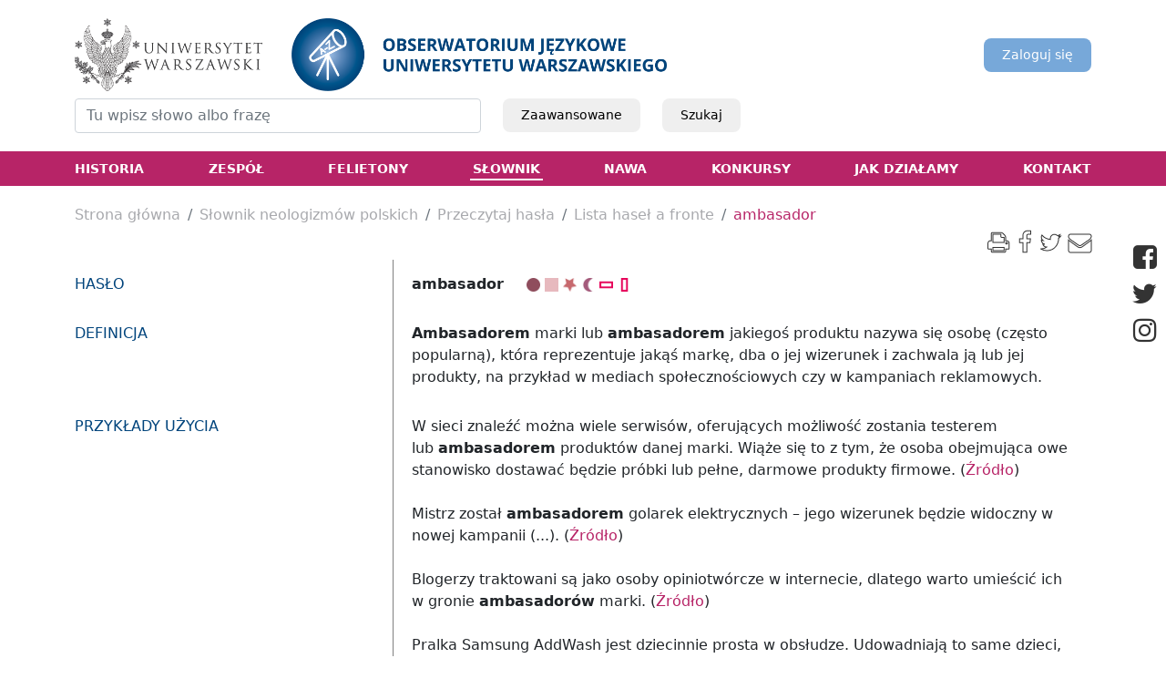

--- FILE ---
content_type: text/html; charset=UTF-8
request_url: https://obserwatoriumjezykowe.uw.edu.pl/hasla/ambasador/
body_size: 9736
content:
<!DOCTYPE html>
<html class="no-js" lang="pl-PL">
<head>
    <!-- Meta tags -->
    <meta charset="UTF-8">
    <meta name="viewport" content="width=device-width, initial-scale=1">

    <!-- Theme,icon,favicon -->
    <meta name="theme-color" content="#ffffff">
    <link rel="apple-touch-icon" href="/static/img/favicon.png">
    <link rel="shortcut icon" type="image/png" href="https://obserwatoriumjezykowe.uw.edu.pl/wp-content/themes/obserwatorium_jez/static/img/favicon.png"/>
    <link rel="manifest" href="https://obserwatoriumjezykowe.uw.edu.pl/wp-content/themes/obserwatorium_jez/manifest.json">

    <!-- WP head !-->
    <meta name='robots' content='max-image-preview:large' />
	<style>img:is([sizes="auto" i], [sizes^="auto," i]) { contain-intrinsic-size: 3000px 1500px }</style>
	<script type="text/javascript">
/* <![CDATA[ */
window._wpemojiSettings = {"baseUrl":"https:\/\/s.w.org\/images\/core\/emoji\/16.0.1\/72x72\/","ext":".png","svgUrl":"https:\/\/s.w.org\/images\/core\/emoji\/16.0.1\/svg\/","svgExt":".svg","source":{"concatemoji":"https:\/\/obserwatoriumjezykowe.uw.edu.pl\/wp-includes\/js\/wp-emoji-release.min.js?ver=6.8.3"}};
/*! This file is auto-generated */
!function(s,n){var o,i,e;function c(e){try{var t={supportTests:e,timestamp:(new Date).valueOf()};sessionStorage.setItem(o,JSON.stringify(t))}catch(e){}}function p(e,t,n){e.clearRect(0,0,e.canvas.width,e.canvas.height),e.fillText(t,0,0);var t=new Uint32Array(e.getImageData(0,0,e.canvas.width,e.canvas.height).data),a=(e.clearRect(0,0,e.canvas.width,e.canvas.height),e.fillText(n,0,0),new Uint32Array(e.getImageData(0,0,e.canvas.width,e.canvas.height).data));return t.every(function(e,t){return e===a[t]})}function u(e,t){e.clearRect(0,0,e.canvas.width,e.canvas.height),e.fillText(t,0,0);for(var n=e.getImageData(16,16,1,1),a=0;a<n.data.length;a++)if(0!==n.data[a])return!1;return!0}function f(e,t,n,a){switch(t){case"flag":return n(e,"\ud83c\udff3\ufe0f\u200d\u26a7\ufe0f","\ud83c\udff3\ufe0f\u200b\u26a7\ufe0f")?!1:!n(e,"\ud83c\udde8\ud83c\uddf6","\ud83c\udde8\u200b\ud83c\uddf6")&&!n(e,"\ud83c\udff4\udb40\udc67\udb40\udc62\udb40\udc65\udb40\udc6e\udb40\udc67\udb40\udc7f","\ud83c\udff4\u200b\udb40\udc67\u200b\udb40\udc62\u200b\udb40\udc65\u200b\udb40\udc6e\u200b\udb40\udc67\u200b\udb40\udc7f");case"emoji":return!a(e,"\ud83e\udedf")}return!1}function g(e,t,n,a){var r="undefined"!=typeof WorkerGlobalScope&&self instanceof WorkerGlobalScope?new OffscreenCanvas(300,150):s.createElement("canvas"),o=r.getContext("2d",{willReadFrequently:!0}),i=(o.textBaseline="top",o.font="600 32px Arial",{});return e.forEach(function(e){i[e]=t(o,e,n,a)}),i}function t(e){var t=s.createElement("script");t.src=e,t.defer=!0,s.head.appendChild(t)}"undefined"!=typeof Promise&&(o="wpEmojiSettingsSupports",i=["flag","emoji"],n.supports={everything:!0,everythingExceptFlag:!0},e=new Promise(function(e){s.addEventListener("DOMContentLoaded",e,{once:!0})}),new Promise(function(t){var n=function(){try{var e=JSON.parse(sessionStorage.getItem(o));if("object"==typeof e&&"number"==typeof e.timestamp&&(new Date).valueOf()<e.timestamp+604800&&"object"==typeof e.supportTests)return e.supportTests}catch(e){}return null}();if(!n){if("undefined"!=typeof Worker&&"undefined"!=typeof OffscreenCanvas&&"undefined"!=typeof URL&&URL.createObjectURL&&"undefined"!=typeof Blob)try{var e="postMessage("+g.toString()+"("+[JSON.stringify(i),f.toString(),p.toString(),u.toString()].join(",")+"));",a=new Blob([e],{type:"text/javascript"}),r=new Worker(URL.createObjectURL(a),{name:"wpTestEmojiSupports"});return void(r.onmessage=function(e){c(n=e.data),r.terminate(),t(n)})}catch(e){}c(n=g(i,f,p,u))}t(n)}).then(function(e){for(var t in e)n.supports[t]=e[t],n.supports.everything=n.supports.everything&&n.supports[t],"flag"!==t&&(n.supports.everythingExceptFlag=n.supports.everythingExceptFlag&&n.supports[t]);n.supports.everythingExceptFlag=n.supports.everythingExceptFlag&&!n.supports.flag,n.DOMReady=!1,n.readyCallback=function(){n.DOMReady=!0}}).then(function(){return e}).then(function(){var e;n.supports.everything||(n.readyCallback(),(e=n.source||{}).concatemoji?t(e.concatemoji):e.wpemoji&&e.twemoji&&(t(e.twemoji),t(e.wpemoji)))}))}((window,document),window._wpemojiSettings);
/* ]]> */
</script>
<style id='wp-emoji-styles-inline-css' type='text/css'>

	img.wp-smiley, img.emoji {
		display: inline !important;
		border: none !important;
		box-shadow: none !important;
		height: 1em !important;
		width: 1em !important;
		margin: 0 0.07em !important;
		vertical-align: -0.1em !important;
		background: none !important;
		padding: 0 !important;
	}
</style>
<link rel='stylesheet' id='wp-block-library-css' href='https://obserwatoriumjezykowe.uw.edu.pl/wp-includes/css/dist/block-library/style.min.css?ver=6.8.3' type='text/css' media='all' />
<style id='classic-theme-styles-inline-css' type='text/css'>
/*! This file is auto-generated */
.wp-block-button__link{color:#fff;background-color:#32373c;border-radius:9999px;box-shadow:none;text-decoration:none;padding:calc(.667em + 2px) calc(1.333em + 2px);font-size:1.125em}.wp-block-file__button{background:#32373c;color:#fff;text-decoration:none}
</style>
<style id='global-styles-inline-css' type='text/css'>
:root{--wp--preset--aspect-ratio--square: 1;--wp--preset--aspect-ratio--4-3: 4/3;--wp--preset--aspect-ratio--3-4: 3/4;--wp--preset--aspect-ratio--3-2: 3/2;--wp--preset--aspect-ratio--2-3: 2/3;--wp--preset--aspect-ratio--16-9: 16/9;--wp--preset--aspect-ratio--9-16: 9/16;--wp--preset--color--black: #000000;--wp--preset--color--cyan-bluish-gray: #abb8c3;--wp--preset--color--white: #ffffff;--wp--preset--color--pale-pink: #f78da7;--wp--preset--color--vivid-red: #cf2e2e;--wp--preset--color--luminous-vivid-orange: #ff6900;--wp--preset--color--luminous-vivid-amber: #fcb900;--wp--preset--color--light-green-cyan: #7bdcb5;--wp--preset--color--vivid-green-cyan: #00d084;--wp--preset--color--pale-cyan-blue: #8ed1fc;--wp--preset--color--vivid-cyan-blue: #0693e3;--wp--preset--color--vivid-purple: #9b51e0;--wp--preset--gradient--vivid-cyan-blue-to-vivid-purple: linear-gradient(135deg,rgba(6,147,227,1) 0%,rgb(155,81,224) 100%);--wp--preset--gradient--light-green-cyan-to-vivid-green-cyan: linear-gradient(135deg,rgb(122,220,180) 0%,rgb(0,208,130) 100%);--wp--preset--gradient--luminous-vivid-amber-to-luminous-vivid-orange: linear-gradient(135deg,rgba(252,185,0,1) 0%,rgba(255,105,0,1) 100%);--wp--preset--gradient--luminous-vivid-orange-to-vivid-red: linear-gradient(135deg,rgba(255,105,0,1) 0%,rgb(207,46,46) 100%);--wp--preset--gradient--very-light-gray-to-cyan-bluish-gray: linear-gradient(135deg,rgb(238,238,238) 0%,rgb(169,184,195) 100%);--wp--preset--gradient--cool-to-warm-spectrum: linear-gradient(135deg,rgb(74,234,220) 0%,rgb(151,120,209) 20%,rgb(207,42,186) 40%,rgb(238,44,130) 60%,rgb(251,105,98) 80%,rgb(254,248,76) 100%);--wp--preset--gradient--blush-light-purple: linear-gradient(135deg,rgb(255,206,236) 0%,rgb(152,150,240) 100%);--wp--preset--gradient--blush-bordeaux: linear-gradient(135deg,rgb(254,205,165) 0%,rgb(254,45,45) 50%,rgb(107,0,62) 100%);--wp--preset--gradient--luminous-dusk: linear-gradient(135deg,rgb(255,203,112) 0%,rgb(199,81,192) 50%,rgb(65,88,208) 100%);--wp--preset--gradient--pale-ocean: linear-gradient(135deg,rgb(255,245,203) 0%,rgb(182,227,212) 50%,rgb(51,167,181) 100%);--wp--preset--gradient--electric-grass: linear-gradient(135deg,rgb(202,248,128) 0%,rgb(113,206,126) 100%);--wp--preset--gradient--midnight: linear-gradient(135deg,rgb(2,3,129) 0%,rgb(40,116,252) 100%);--wp--preset--font-size--small: 13px;--wp--preset--font-size--medium: 20px;--wp--preset--font-size--large: 36px;--wp--preset--font-size--x-large: 42px;--wp--preset--spacing--20: 0.44rem;--wp--preset--spacing--30: 0.67rem;--wp--preset--spacing--40: 1rem;--wp--preset--spacing--50: 1.5rem;--wp--preset--spacing--60: 2.25rem;--wp--preset--spacing--70: 3.38rem;--wp--preset--spacing--80: 5.06rem;--wp--preset--shadow--natural: 6px 6px 9px rgba(0, 0, 0, 0.2);--wp--preset--shadow--deep: 12px 12px 50px rgba(0, 0, 0, 0.4);--wp--preset--shadow--sharp: 6px 6px 0px rgba(0, 0, 0, 0.2);--wp--preset--shadow--outlined: 6px 6px 0px -3px rgba(255, 255, 255, 1), 6px 6px rgba(0, 0, 0, 1);--wp--preset--shadow--crisp: 6px 6px 0px rgba(0, 0, 0, 1);}:where(.is-layout-flex){gap: 0.5em;}:where(.is-layout-grid){gap: 0.5em;}body .is-layout-flex{display: flex;}.is-layout-flex{flex-wrap: wrap;align-items: center;}.is-layout-flex > :is(*, div){margin: 0;}body .is-layout-grid{display: grid;}.is-layout-grid > :is(*, div){margin: 0;}:where(.wp-block-columns.is-layout-flex){gap: 2em;}:where(.wp-block-columns.is-layout-grid){gap: 2em;}:where(.wp-block-post-template.is-layout-flex){gap: 1.25em;}:where(.wp-block-post-template.is-layout-grid){gap: 1.25em;}.has-black-color{color: var(--wp--preset--color--black) !important;}.has-cyan-bluish-gray-color{color: var(--wp--preset--color--cyan-bluish-gray) !important;}.has-white-color{color: var(--wp--preset--color--white) !important;}.has-pale-pink-color{color: var(--wp--preset--color--pale-pink) !important;}.has-vivid-red-color{color: var(--wp--preset--color--vivid-red) !important;}.has-luminous-vivid-orange-color{color: var(--wp--preset--color--luminous-vivid-orange) !important;}.has-luminous-vivid-amber-color{color: var(--wp--preset--color--luminous-vivid-amber) !important;}.has-light-green-cyan-color{color: var(--wp--preset--color--light-green-cyan) !important;}.has-vivid-green-cyan-color{color: var(--wp--preset--color--vivid-green-cyan) !important;}.has-pale-cyan-blue-color{color: var(--wp--preset--color--pale-cyan-blue) !important;}.has-vivid-cyan-blue-color{color: var(--wp--preset--color--vivid-cyan-blue) !important;}.has-vivid-purple-color{color: var(--wp--preset--color--vivid-purple) !important;}.has-black-background-color{background-color: var(--wp--preset--color--black) !important;}.has-cyan-bluish-gray-background-color{background-color: var(--wp--preset--color--cyan-bluish-gray) !important;}.has-white-background-color{background-color: var(--wp--preset--color--white) !important;}.has-pale-pink-background-color{background-color: var(--wp--preset--color--pale-pink) !important;}.has-vivid-red-background-color{background-color: var(--wp--preset--color--vivid-red) !important;}.has-luminous-vivid-orange-background-color{background-color: var(--wp--preset--color--luminous-vivid-orange) !important;}.has-luminous-vivid-amber-background-color{background-color: var(--wp--preset--color--luminous-vivid-amber) !important;}.has-light-green-cyan-background-color{background-color: var(--wp--preset--color--light-green-cyan) !important;}.has-vivid-green-cyan-background-color{background-color: var(--wp--preset--color--vivid-green-cyan) !important;}.has-pale-cyan-blue-background-color{background-color: var(--wp--preset--color--pale-cyan-blue) !important;}.has-vivid-cyan-blue-background-color{background-color: var(--wp--preset--color--vivid-cyan-blue) !important;}.has-vivid-purple-background-color{background-color: var(--wp--preset--color--vivid-purple) !important;}.has-black-border-color{border-color: var(--wp--preset--color--black) !important;}.has-cyan-bluish-gray-border-color{border-color: var(--wp--preset--color--cyan-bluish-gray) !important;}.has-white-border-color{border-color: var(--wp--preset--color--white) !important;}.has-pale-pink-border-color{border-color: var(--wp--preset--color--pale-pink) !important;}.has-vivid-red-border-color{border-color: var(--wp--preset--color--vivid-red) !important;}.has-luminous-vivid-orange-border-color{border-color: var(--wp--preset--color--luminous-vivid-orange) !important;}.has-luminous-vivid-amber-border-color{border-color: var(--wp--preset--color--luminous-vivid-amber) !important;}.has-light-green-cyan-border-color{border-color: var(--wp--preset--color--light-green-cyan) !important;}.has-vivid-green-cyan-border-color{border-color: var(--wp--preset--color--vivid-green-cyan) !important;}.has-pale-cyan-blue-border-color{border-color: var(--wp--preset--color--pale-cyan-blue) !important;}.has-vivid-cyan-blue-border-color{border-color: var(--wp--preset--color--vivid-cyan-blue) !important;}.has-vivid-purple-border-color{border-color: var(--wp--preset--color--vivid-purple) !important;}.has-vivid-cyan-blue-to-vivid-purple-gradient-background{background: var(--wp--preset--gradient--vivid-cyan-blue-to-vivid-purple) !important;}.has-light-green-cyan-to-vivid-green-cyan-gradient-background{background: var(--wp--preset--gradient--light-green-cyan-to-vivid-green-cyan) !important;}.has-luminous-vivid-amber-to-luminous-vivid-orange-gradient-background{background: var(--wp--preset--gradient--luminous-vivid-amber-to-luminous-vivid-orange) !important;}.has-luminous-vivid-orange-to-vivid-red-gradient-background{background: var(--wp--preset--gradient--luminous-vivid-orange-to-vivid-red) !important;}.has-very-light-gray-to-cyan-bluish-gray-gradient-background{background: var(--wp--preset--gradient--very-light-gray-to-cyan-bluish-gray) !important;}.has-cool-to-warm-spectrum-gradient-background{background: var(--wp--preset--gradient--cool-to-warm-spectrum) !important;}.has-blush-light-purple-gradient-background{background: var(--wp--preset--gradient--blush-light-purple) !important;}.has-blush-bordeaux-gradient-background{background: var(--wp--preset--gradient--blush-bordeaux) !important;}.has-luminous-dusk-gradient-background{background: var(--wp--preset--gradient--luminous-dusk) !important;}.has-pale-ocean-gradient-background{background: var(--wp--preset--gradient--pale-ocean) !important;}.has-electric-grass-gradient-background{background: var(--wp--preset--gradient--electric-grass) !important;}.has-midnight-gradient-background{background: var(--wp--preset--gradient--midnight) !important;}.has-small-font-size{font-size: var(--wp--preset--font-size--small) !important;}.has-medium-font-size{font-size: var(--wp--preset--font-size--medium) !important;}.has-large-font-size{font-size: var(--wp--preset--font-size--large) !important;}.has-x-large-font-size{font-size: var(--wp--preset--font-size--x-large) !important;}
:where(.wp-block-post-template.is-layout-flex){gap: 1.25em;}:where(.wp-block-post-template.is-layout-grid){gap: 1.25em;}
:where(.wp-block-columns.is-layout-flex){gap: 2em;}:where(.wp-block-columns.is-layout-grid){gap: 2em;}
:root :where(.wp-block-pullquote){font-size: 1.5em;line-height: 1.6;}
</style>
<link rel='stylesheet' id='quiz-maker-css' href='https://obserwatoriumjezykowe.uw.edu.pl/wp-content/plugins/quiz-maker/public/css/quiz-maker-public.css?ver=6.5.8.3' type='text/css' media='all' />
<link rel="EditURI" type="application/rsd+xml" title="RSD" href="https://obserwatoriumjezykowe.uw.edu.pl/xmlrpc.php?rsd" />
<meta name="generator" content="WordPress 6.8.3" />
<link rel="canonical" href="https://obserwatoriumjezykowe.uw.edu.pl/hasla/ambasador/" />
<link rel='shortlink' href='https://obserwatoriumjezykowe.uw.edu.pl/?p=955' />
<link rel="alternate" title="oEmbed (JSON)" type="application/json+oembed" href="https://obserwatoriumjezykowe.uw.edu.pl/wp-json/oembed/1.0/embed?url=https%3A%2F%2Fobserwatoriumjezykowe.uw.edu.pl%2Fhasla%2Fambasador%2F" />
<link rel="alternate" title="oEmbed (XML)" type="text/xml+oembed" href="https://obserwatoriumjezykowe.uw.edu.pl/wp-json/oembed/1.0/embed?url=https%3A%2F%2Fobserwatoriumjezykowe.uw.edu.pl%2Fhasla%2Fambasador%2F&#038;format=xml" />
<!-- Analytics by WP Statistics v14.8.1 - https://wp-statistics.com/ -->
<link rel="icon" href="https://obserwatoriumjezykowe.uw.edu.pl/wp-content/uploads/2021/07/cropped-favicon-32x32.png" sizes="32x32" />
<link rel="icon" href="https://obserwatoriumjezykowe.uw.edu.pl/wp-content/uploads/2021/07/cropped-favicon-192x192.png" sizes="192x192" />
<link rel="apple-touch-icon" href="https://obserwatoriumjezykowe.uw.edu.pl/wp-content/uploads/2021/07/cropped-favicon-180x180.png" />
<meta name="msapplication-TileImage" content="https://obserwatoriumjezykowe.uw.edu.pl/wp-content/uploads/2021/07/cropped-favicon-270x270.png" />
		<style type="text/css" id="wp-custom-css">
			.page-id-27 img {
	height: auto;
}

@media (max-width: 768px) {
	.page-id-27 img {
		margin-left: auto;
		margin-right: auto;
	}
	
	.page-id-27 section {
		text-align: center;
	}
	
}

.page-id-27 section {
	margin-bottom: 40px;
}


.page-id-44 h5 {
	margin: 0 0 40px 0;
}

.page-id-44 h5 {
	margin: 0 0 40px 0;
}

.page-id-44 .row {
	margin: 0 0 40px 0;
}

.page-id-44 .row .col-12:first-child {
	margin: 0 0 20px 0;
}

.page-id-44 .row figure {
	margin: 0 auto;
}

.page-id-44 img {
	width: 100%;
	height: auto;
}

.page-id-44 .row img {
	width: auto;
	height: auto;
}

.page-id-44 .row figure{
	text-align: center;
}

.page-id-62 h5 {
	margin: 0 0 40px 0;
}

.aside-nav-content .container .page-row {--navigation-width:320px!important}
		</style>
		
    <!-- CSS -->
    <link rel="stylesheet" href="https://obserwatoriumjezykowe.uw.edu.pl/wp-content/themes/obserwatorium_jez/static/css/bootstrap.min.css">
    <link rel="stylesheet" href="https://obserwatoriumjezykowe.uw.edu.pl/wp-content/themes/obserwatorium_jez/static/css/app.min.css?ver=8">
    <link rel="stylesheet" href="https://cdnjs.cloudflare.com/ajax/libs/font-awesome/4.7.0/css/font-awesome.min.css">

    <script src="https://obserwatoriumjezykowe.uw.edu.pl/wp-content/themes/obserwatorium_jez/static/js/app.min.js?v=2"></script>
    <script src="https://obserwatoriumjezykowe.uw.edu.pl/wp-content/themes/obserwatorium_jez/static/js/jquery.min.js"></script>
    <script src="https://obserwatoriumjezykowe.uw.edu.pl/wp-content/themes/obserwatorium_jez/static/js/bootstrap.min.js"></script>

        <title>OJ UW - ambasador</title>
</head>
    

<body class="wp-singular entry-template-default single single-entry postid-955 wp-theme-obserwatorium_jez" >




<header class="header">
    <div class="container">
       
        <div class="logos">
            <div class="logo-wrapper">
                <img class="logo-uw" src="https://obserwatoriumjezykowe.uw.edu.pl/wp-content/themes/obserwatorium_jez/static/img/logo_uw.png">
                <a href="https://uw.edu.pl"></a>
            </div>
            <div class="logo-wrapper">
                <img class="logo-ojuw" src="https://obserwatoriumjezykowe.uw.edu.pl/wp-content/themes/obserwatorium_jez/static/img/logo_ojuw.png">
                <a href="https://obserwatoriumjezykowe.uw.edu.pl"></a>
            </div>
            
        </div>

        <div class="top-menu">
                            <a class="login-link" href="https://obserwatoriumjezykowe.uw.edu.pl/zaloguj">Zaloguj się</a>
	            </div>
    </div>
<div class="container" id="searchPanel" style="padding-top: 8px; width: 100%; padding-right: 0">
    <div class="row" style="width: 100%; justify-content: end">
        <div class="col-md-5 search-box ">
            <input type="text" class="form-control" placeholder="Tu wpisz słowo albo frazę" name="szukaj"
                id="searchQuery" required="required" value="" />
            <div class="result" id="results"></div>

        </div>
        <div class="col-auto" id="searchLocation" hidden>
            
<select 
    class="form-select" 
    name="gdzie" 
    id="search-where"
    required="required">
        
    <option 
        value=""
        disabled 
        selected 
    >
        Wybierz, gdzie szukasz    </option>

        
    <option 
        value="wszedzie"
         
         
    >
        W felietonach i słowniku    </option>

        
    <option 
        value="felietony"
         
         
    >
        Tylko w felietonach    </option>

        
    <option 
        value="slownik"
         
         
    >
        Tylko w słowniku    </option>

    </select>        </div>

        <div class="col-md-2" id="specific" hidden>
            
<select 
    class="form-select" 
    name="doprecyzuj" 
    id="search-detail"
    >
        
    <option 
        value=""
        disabled 
        selected 
    >
        Doprecyzuj    </option>

        
    <option 
        value="cale-haslo"
         
         
    >
        We wszystkich elementach hasła    </option>

        
    <option 
        value="glowka"
         
         
    >
        W główce hasła    </option>

        
    <option 
        value="definicja"
         
         
    >
        W definicji    </option>

        
    <option 
        value="przyklady"
         
         
    >
        W przykładach użycia    </option>

        
    <option 
        value="warianty"
         
         
    >
        W wariantach    </option>

        
    <option 
        value="wymowa"
         
         
    >
        W wymowie    </option>

        
    <option 
        value="inf-gramatyczna"
         
         
    >
        W informacji gramatycznej    </option>

        
    <option 
        value="kolokacje"
         
         
    >
        W kolokacjach    </option>

        
    <option 
        value="odsylacze"
         
         
    >
        W odsyłaczach    </option>

        
    <option 
        value="przyczyna"
         
         
    >
        W informacji o przyczynie umieszczenia jednostki w słowniku    </option>

        
    <option 
        value="typ"
         
         
    >
        W Informacji o typie jednostki    </option>

        
    <option 
        value="rodzimosc-obcosc"
         
         
    >
        W informacja o rodzimości/obcości jednostki    </option>

        
    <option 
        value="inf-slowotworcza"
         
         
    >
        W informacja słowotwórczej    </option>

        
    <option 
        value="inf-frazeologiczna"
         
         
    >
        W informacji frazeologicznej    </option>

        
    <option 
        value="inf-ekspresywna"
         
         
    >
        W informacji o wartości ekspresywnej jednostki    </option>

        
    <option 
        value="kontakt"
         
         
    >
        W informacji o typie kontaktu    </option>

        
    <option 
        value="pochodzenie"
         
         
    >
        W informacji o pochodzeniu jednostki    </option>

        
    <option 
        value="wartosciowanie"
         
         
    >
        W informacji o wartościowaniu    </option>

        
    <option 
        value="pozajezykowe"
         
         
    >
        W informacjach pozajęzykowych    </option>

        
    <option 
        value="dodatkowe"
         
         
    >
        W informacjach dodatkowych    </option>

        
    <option 
        value="zglaszajacy"
         
         
    >
        Wśród nazwisk osób, które zgłosiły hasła    </option>

        
    <option 
        value="opracowujacy"
         
         
    >
        Wśród nazwisk osób, które opracowały hasła    </option>

        
    <option 
        value="aktualizujacy"
         
         
    >
        Wśród nazwisk osób, które aktualizowały hasła    </option>

        
    <option 
        value="licencja"
         
         
    >
        W informacjach o licencji    </option>

    </select>        </div>

        <div class="col-auto">
            <button type="button" id="advanced">Zaawansowane</button>
        </div>

        <div class="col-auto" style="padding-right: 0">
            <button type="submit" id="searchButton">Szukaj</button>
        </div>

    </div>
</div>
<script src="https://code.jquery.com/jquery-3.5.1.min.js"></script>
<script>
    const searchWhere = document.getElementById("search-where");
    const searchDetail = document.getElementById("search-detail");
    const advanced = document.getElementById("advanced");
    const searchButton = document.getElementById("searchButton");
    const searchLocation = document.getElementById("searchLocation");
    const specific = document.getElementById("specific");
    const searchQueryInput = document.getElementById("searchQuery")
    const resultDropdown = document.getElementById("results")
    var advancedShow = false
    var searchData = []
 
    advanced.addEventListener("click", advancedClick, false);
    searchButton.addEventListener("click", searchButtonClicked, false)
    function advancedClick(event) {
        if (advancedShow) {
	    searchLocation.hidden = true
            specific.hidden = true
            advancedShow = false
	    advanced.innerHTML = 'Zaawansowane'
	    document.getElementById('results').hidden = false
            event.preventDefault();
	} else {
	    document.getElementById('results').hidden = true
            searchLocation.hidden = false
            specific.hidden = false
            advancedShow = true
            advanced.innerHTML = 'Schowaj'
            event.preventDefault();
        }

    }

    function searchButtonClicked(event) {
	    console.log("search clicked");
        if (advancedShow) {
		const locationSelect = document.getElementById('search-where').value;
		console.log("location: ", locationSelect)
		const specificSelect = document.getElementById('search-detail').value;
		console.log("specific: ", specificSelect)
		if(locationSelect == 'slownik') {
			window.location.assign("/szukaj/?szukaj=" + searchQuery.value + "&gdzie=" + locationSelect + "&doprecyzuj=" + specificSelect)
		} else {
			window.location.assign("/szukaj/?szukaj=" + searchQuery.value + "&gdzie=" + locationSelect)
		}
        } else {
            event.preventDefault();
            const currentUrl = window.location.href;
            const searchQuery = document.getElementById("searchQuery");
            // find id

            for (var el of searchData) {
                // console.log(searchQuery.value)
                // console.log(el['5'])
                if (searchQuery.value === el['5']) {
                    window.location.assign("/hasla/" + el['11'])

                }
            }

        }

    }
    
    const changeDisabled = () => {
        if (searchWhere.value !== "slownik") {
            searchDetail.disabled = true;
            searchDetail.value = "";
            searchDetail.removeAttribute("required");
        } else {
            searchDetail.disabled = false;
            searchDetail.required = "required";
        }
    }

    changeDisabled();
    searchWhere.onchange = changeDisabled;

    $(document).ready(function () {
        $('.search-box input[type="text"]').on("keyup input", function () {
            /* Get input value on change */
            var inputVal = $(this).val();
            var resultDropdown = $(this).siblings(".result");
            if (inputVal.length) {
                $.get("/wp-content/themes/obserwatorium_jez/components/forms/backend_search.php", { term: inputVal }).done(function (data) {
                    // Display the returned data in browser
		    var html = ""
		    //console.log("got search results")
                    searchData = JSON.parse(data).slice(0, 5)
                    for (const el of searchData) {
                        html += `<p>${el['5']}</p>`
                    }
                    resultDropdown.html(html);
                });
            } else {
                resultDropdown.empty();
            }
        });

        // Set search input value on click of result item
        $(document).on("click", ".result p", function () {
            $(this).parents(".search-box").find('input[type="text"]').val($(this).text());
            $(this).parent(".result").empty();
        });
    });
</script>
</header>


<nav class="navbar" id="navbar">
    <div class="container">

        <div class="menu-opener" id="open-menu"><i class="fa fa-bars"></i><span class="button-text">Menu</span></div>
        <div class="menu-container">
            

            <ul id="menu-main_menu" class="main-menu"><li id="menu-item-24" class="menu-item menu-item-type-post_type menu-item-object-page menu-item-24"><a href="https://obserwatoriumjezykowe.uw.edu.pl/historia/"><span id="nav-historia">Historia</span></a></li>
<li id="menu-item-29" class="menu-item menu-item-type-post_type menu-item-object-page menu-item-29"><a href="https://obserwatoriumjezykowe.uw.edu.pl/zespol/"><span id="nav-zespół">Zespół</span></a></li>
<li id="menu-item-30" class="menu-item menu-item-type-custom menu-item-object-custom menu-item-30"><a href="/felietony"><span id="nav-essays">Felietony</span></a></li>
<li id="menu-item-31" class="menu-item menu-item-type-post_type menu-item-object-page menu-item-31"><a href="https://obserwatoriumjezykowe.uw.edu.pl/czym-jest-slownik-neologizmow-polskich/"><span id="nav-dict">Słownik</span></a></li>
<li id="menu-item-8797" class="menu-item menu-item-type-post_type menu-item-object-page menu-item-8797"><a href="https://obserwatoriumjezykowe.uw.edu.pl/nawa/"><span id="nav-nawa">NAWA</span></a></li>
<li id="menu-item-17629" class="menu-item menu-item-type-post_type menu-item-object-page menu-item-17629"><a href="https://obserwatoriumjezykowe.uw.edu.pl/nazewniczy-konkurs-studencki/"><span id="nav-contest">Konkursy</span></a></li>
<li id="menu-item-43" class="menu-item menu-item-type-post_type menu-item-object-page menu-item-43"><a href="https://obserwatoriumjezykowe.uw.edu.pl/jak-dzialamy/"><span id="nav-jak działamy">Jak działamy</span></a></li>
<li id="menu-item-906" class="menu-item menu-item-type-post_type menu-item-object-page menu-item-906"><a href="https://obserwatoriumjezykowe.uw.edu.pl/kontakt/"><span id="nav-kontakt">Kontakt</span></a></li>
</ul>        </div>
    </div>
</nav>





<script>
document.getElementById('nav-dict').classList.add('active');
</script>


<main id="single-entry-page">
    <div class="container">
        <nav class="breadcrumb-box">
            <ol class="breadcrumb">
            <li class="breadcrumb-item"><a href="https://obserwatoriumjezykowe.uw.edu.pl">Strona główna</a></li>
                <li class="breadcrumb-item"><a href="https://obserwatoriumjezykowe.uw.edu.pl/czym-jest-slownik-neologizmow-polskich">Słownik neologizmów polskich</a></li>
                <li class="breadcrumb-item"><a href="https://obserwatoriumjezykowe.uw.edu.pl/hasla">Przeczytaj hasła</a></li>
                <li class="breadcrumb-item">
                    <a href="https://obserwatoriumjezykowe.uw.edu.pl/hasla?sortuj=a-fronte">
                        Lista haseł a fronte                    </a>
                </li>
            
                                <li class="breadcrumb-item active" aria-current="page">ambasador</li>
            </ol>
        </nav>

        

<div class="social-share-box">
    <a onclick="printCurrentView()" class="print" href="#"><i class="fa fa-print"></i></a></i>
    <a class="fb-share" href="#"><i class="fa fa-facebook"></i></a>
    <a class="tw-share" href="#"><i class="fa fa-twitter"></i></a>
    <a class="mail-share" href="mailto:?subject=Zobacz wpis 'ambasador'&body=https://obserwatoriumjezykowe.uw.edu.pl/hasla/ambasador/">
        <i class="fa fa-envelope"></i>
    </a>
</div>

<script type="text/javascript">
        function printCurrentView() {
                window.print();
        }
</script>

<style>
.print {
        margin: 0 0 0 10px;
        color: transparent;
        -webkit-text-stroke-color: #333;
        -webkit-text-stroke-width: 1px;
}
</style>

        <div class="entry">
            <div class="entry-row">
                <div class="title">Hasło</div>
                <div class="value">
                    <b>ambasador</b>

                    <div class="tags">
                                                    <img src="https://obserwatoriumjezykowe.uw.edu.pl/wp-content/themes/obserwatorium_jez/static/img/tag_icon/I.2.png" class="tag-icon" title="Jednostka odnotowana ze względu na nowe znaczenie"/>
                                                    <img src="https://obserwatoriumjezykowe.uw.edu.pl/wp-content/themes/obserwatorium_jez/static/img/tag_icon/II.1.png" class="tag-icon" title="Jednostka ciągła"/>
                                                    <img src="https://obserwatoriumjezykowe.uw.edu.pl/wp-content/themes/obserwatorium_jez/static/img/tag_icon/III.2.png" class="tag-icon" title="Jednostka przejęta z języka obcego"/>
                                                    <img src="https://obserwatoriumjezykowe.uw.edu.pl/wp-content/themes/obserwatorium_jez/static/img/tag_icon/VIII.1.png" class="tag-icon" title="Pochodzenie angielskie"/>
                                                    <img src="https://obserwatoriumjezykowe.uw.edu.pl/wp-content/themes/obserwatorium_jez/static/img/tag_icon/XII.9.png" class="tag-icon" title="Zarejestrowane w 2021"/>
                                                    <img src="https://obserwatoriumjezykowe.uw.edu.pl/wp-content/themes/obserwatorium_jez/static/img/tag_icon/XIII.9.png" class="tag-icon" title="Opracowane w 2021"/>
                                            </div>
                </div>
            </div>
            <div class="definitions">
                            <div class="definition">
                    <div class="entry-row">
                        <div class="title">Definicja</div>
                        <div class="value">
                                                        
                            <strong>Ambasadorem</strong> marki lub <strong>ambasadorem</strong> jakiegoś produktu nazywa się osobę (często popularną), która reprezentuje jakąś markę, dba o jej wizerunek i zachwala ją lub jej produkty, na przykład w mediach społecznościowych czy w kampaniach reklamowych.
                            <div class="tags">
                                                                                                                                                                                                                                                                                                                                                                                                                                                                                                                            </div>
                        </div>
                    </div>

                                                <div class="entry-row">
                                <div class="title">Przykłady użycia</div>
                                <div class="value">
                                    W sieci znaleźć można wiele serwisów, oferujących możliwość zostania testerem lub <strong>ambasadorem</strong> produktów danej marki. Wiąże się to z tym, że osoba obejmująca owe stanowisko dostawać będzie próbki lub pełne, darmowe produkty firmowe. (<a class="source" title="https://www.gazeta-mosina.pl/2017/jak-zostac-testerem/" href="https://www.gazeta-mosina.pl/2017/jak-zostac-testerem/">Źródło</a>)</br></br>Mistrz został <strong>ambasadorem</strong> golarek elektrycznych – jego wizerunek będzie widoczny w nowej kampanii (...). (<a class="source" title="http://www.zbigniewbrodka.pl/zbigniew-brodka-ambasadorem-golarek-elektrycznych-marki-zelmer-kampania-gladki-przejazd/" href="http://www.zbigniewbrodka.pl/zbigniew-brodka-ambasadorem-golarek-elektrycznych-marki-zelmer-kampania-gladki-przejazd/">Źródło</a>)</br></br>Blogerzy traktowani są jako osoby opiniotwórcze w internecie, dlatego warto umieścić ich w gronie <strong>ambasadorów</strong> marki. (<a class="source" title="https://poradnikprzedsiebiorcy.pl/-ambasador-marki-kim-jest-i-jakie-przynosi-korzysci" href="https://poradnikprzedsiebiorcy.pl/-ambasador-marki-kim-jest-i-jakie-przynosi-korzysci">Źródło</a>)</br></br>Pralka Samsung AddWash jest dziecinnie prosta w obsłudze. Udowadniają to same dzieci, znajomi Igora, który wraz z Mamą jest <strong>ambasadorem</strong> pralki Samsung AddWash. (<a class="source" title="https://www.techandgeek.com/wielki-test-addwash-ambasadorzy-agnieszka-i-igorek/" href="https://www.techandgeek.com/wielki-test-addwash-ambasadorzy-agnieszka-i-igorek/">Źródło</a>)                                </div>
                            </div>
                             
                     
                     
                     
                     
                                                <div class="entry-row">
                                <div class="title">Odsyłacze</div>
                                <div class="value">
                                    por. <a href="https://obserwatoriumjezykowe.uw.edu.pl/hasla/960-2/">ambasadorka</a>                                </div>
                            </div>
                             
                                    </div>
                           </div>
                                                                                                                                                                                                                                                    <div class="entry-row">
                        <div class="title">Informacja o pochodzeniu jednostki</div>
                        <div class="value">
                            Wyraz jest kalką angielskiego rzeczownika <em>ambassador</em>.                        </div>
                    </div>
                                                                                                                            
                                                                                                                                                                                                
                            <div class="entry-row">
                    <div class="title">Hasło zgłoszone</div>
                    <div class="value">
                        3 czerwca 2021                    </div>
                </div>
            
            <div class="entry-row">
                <div class="title">Hasło opublikowane</div>
                <div class="value">
                    3 czerwca 2021                </div>
            </div>
            
            
                            <div class="entry-row">
                    <div class="title">Zgłoszenie hasła</div>
                    <div class="value">
                        Barbara Pędzich                    </div>
                </div>
                        
            <div class="entry-row">
                <div class="title">Opracowanie hasła</div>
                <div class="value">
                    Barbara Pędzich                </div>
            </div>
            
            
            <div class="entry-row">
                <div class="title">Informacja graficzna w Google</div>
                <div class="value">
                                        <a href="https://google.pl/search?tbm=isch&q=ambasador" target="_blank">Informacja graficzna</a>
                </div>
            </div>

            <div class="entry-row">
                <div class="title">Informacja frekwencyjna w google</div>
                <div class="value">
                                        <a href="https://trends.google.com/trends/explore?q=ambasador&geo=PL" target="_blank">Informacja frekwencyjna</a>
                </div>
            </div>

        </div>
    </div>
</main>




<a class="fb-link aside-icon" href="https://www.facebook.com/ObserwatoriumJezykoweUniwersytetuWarszawskiego/" target="_blank" title="Facebook Obserwatorium Językowego UW"><i class="fa fa-facebook-square"></i></a>
<a class="tw-link aside-icon" href="https://twitter.com/JezykoweUw" target="_blank" title="Twitter Obserwatorium Językowego UW"><i class="fa fa-twitter"></i></a>
<a class="ig-link aside-icon" href="https://www.instagram.com/obserwatoriumjezykoweuw/" target="_blank" title="Instagram Obserwatorium Językowego UW"><i class="fa fa-instagram"></i></a>


<footer class="footer">

    <div class="container">
        <div class="logos">
			
			<div class="logo-wrapper">
                <img src="https://obserwatoriumjezykowe.uw.edu.pl/wp-content/themes/obserwatorium_jez/static/img/logo_pjuw_white.png" class="logo-pjuw"/>
                <a href="https://www.poradniajezykowa.uw.edu.pl"></a>
            </div>
			
			<div class="logo-wrapper">
                <img src="https://obserwatoriumjezykowe.uw.edu.pl/wp-content/uploads/2025/07/POLON_logo-grafika-wektorowa_bialy-kolor-grafiki-scaled.png" class="logo-pjuw"/>
                <a href="https://polon.uw.edu.pl/"></a>
            </div>
			
            <div class="logo-wrapper" style="display: flex; align-items: center;">
                <img src="https://obserwatoriumjezykowe.uw.edu.pl/wp-content/themes/obserwatorium_jez/static/img/logo_cwid_white.png" class="logo-pjuw" style="height: 40px"/>
                <a href="https://www.cwid.uw.edu.pl"></a>
            </div>


           
        </div>
    </div>

    <div class="copyrights">
        Copyright © 2021 Uniwersytet Warszawski
    </div>
</footer>
<script type="speculationrules">
{"prefetch":[{"source":"document","where":{"and":[{"href_matches":"\/*"},{"not":{"href_matches":["\/wp-*.php","\/wp-admin\/*","\/wp-content\/uploads\/*","\/wp-content\/*","\/wp-content\/plugins\/*","\/wp-content\/themes\/obserwatorium_jez\/*","\/*\\?(.+)"]}},{"not":{"selector_matches":"a[rel~=\"nofollow\"]"}},{"not":{"selector_matches":".no-prefetch, .no-prefetch a"}}]},"eagerness":"conservative"}]}
</script>
<script type="text/javascript" id="wp-statistics-tracker-js-extra">
/* <![CDATA[ */
var WP_Statistics_Tracker_Object = {"hitRequestUrl":"https:\/\/obserwatoriumjezykowe.uw.edu.pl\/wp-json\/wp-statistics\/v2\/hit?wp_statistics_hit_rest=yes&current_page_type=post_type_entry&current_page_id=955&search_query&page_uri=L2hhc2xhL2FtYmFzYWRvci8&nonce=849598cf77","keepOnlineRequestUrl":"https:\/\/obserwatoriumjezykowe.uw.edu.pl\/wp-json\/wp-statistics\/v2\/online?wp_statistics_hit_rest=yes&current_page_type=post_type_entry&current_page_id=955&search_query&page_uri=L2hhc2xhL2FtYmFzYWRvci8&nonce=849598cf77","isWpConsentApiActive":"","option":{"consentLevel":"","dntEnabled":"","cacheCompatibility":""}};
/* ]]> */
</script>
<script type="text/javascript" src="https://obserwatoriumjezykowe.uw.edu.pl/wp-content/plugins/wp-statistics/assets/js/tracker.js?ver=14.8.1" id="wp-statistics-tracker-js"></script>

</body>
</html>



--- FILE ---
content_type: text/css
request_url: https://obserwatoriumjezykowe.uw.edu.pl/wp-content/themes/obserwatorium_jez/static/css/app.min.css?ver=8
body_size: 3975
content:
#single-entry-page{padding:20px 0}#single-entry-page .container .highlight{color:var(--color-magenta)}#single-entry-page .container .entry .entry-row{display:flex;--title-width: 350px;--value-width: calc(100% - var(--title-width))}@media(max-width: 992px){#single-entry-page .container .entry .entry-row{--title-width: 320px;--value-width: calc(100% - var(--title-width))}}@media(max-width: 768px){#single-entry-page .container .entry .entry-row{display:block;--value-width: 100%;--title-width: 100%}}#single-entry-page .container .entry .entry-row .title{width:var(--title-width);padding:15px 20px 15px 0;text-transform:uppercase;font-size:16px;color:#00447c;border-right:1px solid gray}@media(max-width: 768px){#single-entry-page .container .entry .entry-row .title{border:none;padding:10px 0}}#single-entry-page .container .entry .entry-row .value{width:var(--value-width);padding:15px 20px;font-size:16px !important;font-family:var(--bs-font-sans-serif) !important}@media(max-width: 768px){#single-entry-page .container .entry .entry-row .value{padding:0px 10px}}#single-entry-page .container .entry .entry-row .value a{color:var(--color-magenta)}#single-entry-page .container .entry .entry-row .value .update-author::after{content:","}#single-entry-page .container .entry .entry-row .value .update-author:last-child::after{content:""}#single-entry-page .container .entry .entry-row .value .update-date::after{content:","}#single-entry-page .container .entry .entry-row .value .update-date:last-child::after{content:""}#single-entry-page .container .entry .entry-row .value .tags{margin:0 0 0 20px;display:inline-block}#single-entry-page .container .entry .entry-row .value .tags .tag-icon{width:15px;height:auto}@media(min-width: 768.1px){#single-entry-page .container .entry .definition:not(:only-child) .entry-row:last-child .title{position:relative}#single-entry-page .container .entry .definition:not(:only-child) .entry-row:last-child .title::after{content:" ";position:absolute;height:1px;width:calc(100% - 80px);background-color:gray;bottom:0;left:40px}}@media(max-width: 768px){#single-entry-page .container .entry .definition:not(:only-child) .entry-row:last-child{position:relative;margin:0 0 20px 0}#single-entry-page .container .entry .definition:not(:only-child) .entry-row:last-child::after{content:" ";position:absolute;height:1px;width:100%;background-color:gray;bottom:-15px;left:0}}#front-page .container h2{padding:0 0 0 0;text-align:center;font-size:28px;margin:10px 0 20px 0;position:relative}@media(max-width: 578px){#front-page .container h2{font-size:23px}}#front-page .container h2::after{background-color:var(--color-magenta);content:" ";position:absolute;bottom:-15px;left:calc(50% - 100px);width:200px;height:3px}#front-page .container .add-new-entry{margin:55px auto 30px auto;display:flex;justify-content:center}@media(max-width: 768px){#front-page .container .add-new-entry{margin:20px auto}}#front-page .container .add-new-entry a{padding:10px 20px;border:2px solid var(--color-magenta);border-radius:8px;color:var(--color-magenta);text-decoration:none;font-weight:500;transition:all 200ms}#front-page .container .add-new-entry a:hover{background-color:var(--color-magenta);color:#fff}#front-page .container .form-search{margin:30px 0 0 0}#front-page .container .content-previews{margin:60px 0 0 0;display:flex}@media(max-width: 768px){#front-page .container .content-previews{flex-direction:column}}#front-page .container .content-previews .essays{padding:0 40px 0 0;width:50%;position:relative}@media(max-width: 768px){#front-page .container .content-previews .essays{width:100%;margin:0 0 20px 0;padding:0}}#front-page .container .content-previews .essays::after{position:absolute;content:" ";width:1px;right:0px;top:20px;bottom:20px;background-color:gray}@media(max-width: 768px){#front-page .container .content-previews .essays::after{width:100%;height:1px;bottom:0;top:auto}}#front-page .container .content-previews .definitions{padding:0 0 0 40px;width:50%}@media(max-width: 768px){#front-page .container .content-previews .definitions{width:100%;padding:0}}#archive-entry-page{padding:20px 0}#archive-entry-page .container>.row{padding-top:20px}#archive-entry-page .container .entry-list-wrapper{display:flex;margin:30px 0 0 0}#archive-entry-page .container .entry-list-wrapper .column{width:50%}#archive-entry-page .container .entry-list-wrapper .column .entry{margin:0 0 10px 0}#archive-entry-page .container .entry-list-wrapper .column .entry a{color:#000;font-size:16px !important;font-family:var(--bs-font-sans-serif) !important}#archive-entry-page .container .entry-list-wrapper .column .entry a span{font-size:16px !important;font-family:var(--bs-font-sans-serif) !important}#login-register-page{padding-top:20px}#login-register-page .form-success{text-align:center;color:#77a8d9;margin:30px 0 0 0}@media(min-width: 768.1px){#login-register-page .forms-row{display:flex;justify-content:space-between}#login-register-page .forms-row .left-col,#login-register-page .forms-row .right-col{width:45%}}@media(max-width: 768px){#login-register-page .forms-row{flex-direction:column;justify-content:start}#login-register-page .forms-row .right.col{position:relative;margin:50px 0 0 0}#login-register-page .forms-row .right.col::after{position:absolute;content:" ";background-color:#e8e8e8;width:100%;height:1px;top:-28px}}#login-register-page .form-header{font-size:28px}#login-register-page .form-login,#login-register-page .form-register,#login-register-page .form-send-change-password,#login-register-page .form-send-change-password-wrapper{margin:20px 0 0 0}#archive-essay-page{padding:20px 0}#archive-essay-page .essays{padding:20px 0}@media(max-width: 576px){#archive-essay-page .essays .essay-preview{margin:0 0 30px 0}}#single-essay-page{padding:20px 0}#single-essay-page .container .highlight{color:var(--color-magenta)}#single-essay-page .container .nav-content-wrapper{display:flex;--nav-width: 0px;--nav-margin: 30px}#single-essay-page .container .nav-content-wrapper.with-nav{--nav-width: 260px}@media(max-width: 768px){#single-essay-page .container .nav-content-wrapper{flex-direction:column-reverse}}#single-essay-page .container .nav-content-wrapper .essay-nav{width:var(--nav-width);margin:0 var(--nav-margin) 0 0}@media(max-width: 768px){#single-essay-page .container .nav-content-wrapper .essay-nav{width:100%;display:none;margin:0}}#single-essay-page .container .nav-content-wrapper .essay-nav ul{list-style:none;padding:0}#single-essay-page .container .nav-content-wrapper .essay-nav ul li{margin:0 0 14px 0}#single-essay-page .container .nav-content-wrapper .essay-nav ul li a{color:#000;font-size:16px;font-weight:400}#single-essay-page .container .nav-content-wrapper .essay-nav ul li a.active{font-size:16px;font-weight:600;color:var(--color-magenta)}#single-essay-page .container .nav-content-wrapper .essay-row{width:calc(100% - var(--nav-width) - var(--nav-margin))}@media(max-width: 768px){#single-essay-page .container .nav-content-wrapper .essay-row{width:100%}}#single-essay-page .container .nav-content-wrapper .essay-row .content-wrapper{width:calc(100% - var(--image-width))}#single-essay-page .container .nav-content-wrapper .essay-row .content-wrapper .content{padding:20px 0}#single-essay-page .container .nav-content-wrapper .essay-row .content-wrapper .content a{color:var(--color-magenta)}#single-essay-page .container .nav-content-wrapper .essay-row .content-wrapper .content figure img{height:auto}#single-essay-page .container .nav-content-wrapper .essay-row .content-wrapper .content figure figcaption{margin:10px 0 0 0;color:gray;font-size:14px}#new-entry-page{padding:20px 0}#new-entry-page .content a{color:var(--color-magenta)}#new-entry-page .content .form-success{text-align:center;color:#77a8d9;margin:30px 0 0 0}#find-entries-page .container .content .entry-list{margin:30px 0 0 0;display:flex}#find-entries-page .container .content .entry-list .column{width:50%}#find-entries-page .container .content .entry-list .entry{margin:0 0 10px 0}#find-entries-page .container .content .entry-list .entry a{color:#000}.content-page .container{padding:20px 0 0 0}.content-page .container .content{padding:20px 0 0 0}.content-page .container .content h2{margin:0 0 80px 0;text-align:center;font-size:28px;position:relative}@media(max-width: 578px){.content-page .container .content h2{font-size:23px;margin:0 0 40px 0}}.content-page .container .content h2::after{background-color:var(--color-magenta);content:" ";position:absolute;bottom:-15px;left:calc(50% - 100px);width:200px;height:3px}.content-page .container .content figcaption{margin:10px 0 0 0;color:gray;font-size:14px}.content-page .container .content a{color:var(--color-magenta)}#search-page{padding:20px 0}#search-page .container .form-search{margin:20px 0 0 0}#search-page .container .search-results{margin:40px 0 0 0;display:flex}#search-page .container .search-results .column{width:50%}#search-page .container .search-results .no-results{width:100%;margin:20px 0 0 0;text-align:center;color:var(--color-blue)}#search-page .container .search-error{margin:60px 0 0 0;text-align:center}#search-page .container .search-result{display:block;font-size:16px;color:#000;margin:0 0 10px 0}.error-404-page .container .info{text-align:center;margin:50px 0 0 0}#confirm-account-page{text-align:center}#confirm-account-page .info-header{color:#77a8d9;margin:30px 0 0 0}#confirm-account-page a{display:block;color:#77a8d9;margin:20px 0 0 0}#change-password-page{text-align:center}#change-password-page .info-header{color:#77a8d9;margin:30px 0 0 0}#change-password-page a{display:block;color:#77a8d9;margin:20px 0 0 0}#change-password-page .form-change-password{margin:40px 0 0 0}@media(min-width: 768.1px){#change-password-page .form-change-password{width:45%;margin:20px auto}}.admin-bar .sticky{top:32px !important}@media(max-width: 768px){.admin-bar .sticky{top:46px !important}}@media(max-width: 600px){.admin-bar .sticky{top:0px !important}}.navbar{margin:0;padding:0 !important;background-color:var(--color-magenta);z-index:1000}.navbar.sticky{position:fixed;left:0;top:0;width:100%;box-shadow:0px 1px 3px 0px rgba(0,0,0,.2)}.navbar.sticky+main{margin-top:48px !important}.navbar .container{position:relative}@media(max-width: 576px){.navbar .container{box-shadow:0px 1px 3px 0px rgba(0,0,0,.2);padding:0;display:block}}.navbar .menu-opener{display:none;color:#fff;padding:12px 15px;font-size:16px;cursor:pointer}.navbar .menu-opener .button-text{font-weight:700;margin:0 0 0 8px}@media(max-width: 576px){.navbar .menu-opener{display:block}}.navbar .menu-container{background-color:var(--color-magenta);width:calc(100% + 40px);margin:0 -20px}@media(max-width: 576px){.navbar .menu-container{width:100%;display:none;left:0;top:48px;margin:0;position:absolute;z-index:10000;box-shadow:0px 1px 3px 0px rgba(0,0,0,.2);padding:10px 0}}.navbar .menu-container ul{padding:0;margin:0;width:100%;display:flex;align-items:flex-start;justify-content:space-between}@media(max-width: 576px){.navbar .menu-container ul{display:block}}.navbar .menu-container ul>li{padding:12px 20px;text-align:center;font-size:14px;line-height:14px;font-weight:600}@media(max-width: 992px){.navbar .menu-container ul>li{font-size:13px;line-height:13px;padding:12px 12px}}@media(max-width: 768px){.navbar .menu-container ul>li{font-size:12px;line-height:12px;padding:12px 6px}}@media(max-width: 576px){.navbar .menu-container ul>li{display:block;width:100%;text-align:center;padding:12px 0}}.navbar .menu-container ul>li a{color:#fff;text-decoration:none;color:#fff;text-transform:uppercase;text-align:center}.navbar .menu-container ul>li a:focus{color:#fff;text-decoration:none}.navbar .menu-container ul>li a .active,.navbar .menu-container ul>li a:hover{position:relative}.navbar .menu-container ul>li a .active::after,.navbar .menu-container ul>li a:hover::after{--width: 80px;position:absolute;content:" ";bottom:-5px;width:var(--width);height:2px;left:calc(50% - var(--width)/2);background-color:#fff}@media(max-width: 768px){.navbar .menu-container ul>li a .active::after,.navbar .menu-container ul>li a:hover::after{--width: 50px}}@media(max-width: 768px){.navbar .menu-container ul>li a .active::after,.navbar .menu-container ul>li a:hover::after{bottom:-5px}}.navbar .menu-container ul li{display:inline-block;list-style:none;position:relative}.navbar .menu-container ul li ul{position:absolute;display:none}.navbar .menu-container ul li ul li{display:block}.footer{width:100%;padding:20px 0 0 0;margin:auto 0 0 auto;background-color:#868181;--logo-height: 60px}@media(max-width: 768px){.footer{padding:15px 0 0 0}}@media(max-width: 768px){.footer{--logo-height: 40px}}.footer .logos{display:flex;justify-content:center;padding:15px 0;position:relative}.footer .logos .logo-cwid{height:var(--logo-height);width:auto;margin:0 200px 0 0}@media(max-width: 768px){.footer .logos .logo-cwid{margin:0 20px 0}}.footer .logos .logo-pjuw{height:var(--logo-height);width:auto;margin:0 0px 0 200px;position:relative;left:-80px}@media(max-width: 768px){.footer .logos .logo-pjuw{left:-20px;margin:0 0 0 20px}}.footer .logos .logo-wrapper{position:relative}.footer .logos .logo-wrapper a{position:absolute;top:0;left:0;right:0;bottom:0}.footer .copyrights{text-align:center;padding:10px 0;font-size:13px;color:#fff}.aside-icon{font-size:30px !important;position:fixed;right:0;padding:0 10px 0 0;transition:.25s;text-decoration:none;z-index:1000000;color:#333}.aside-icon:hover{padding-right:25px;color:#333}.fb-link{top:260px}@media(max-width: 578px){.fb-link{top:170px}}.tw-link{top:300px}@media(max-width: 578px){.tw-link{top:210px}}.ig-link{top:340px}@media(max-width: 578px){.ig-link{top:250px}}.header{padding:20px 0}.header .container{display:flex}.header .container .top-menu{margin:0 0 0 auto;display:flex;align-items:center}.header .container .top-menu .username{font-weight:600;font-size:16px;margin:0 10px 0 0}.header .container .top-menu a{padding:8px 20px;border-radius:8px;border:0px solid;font-size:14px;font-weight:500;background-color:var(--color-blue);color:#fff}@media(max-width: 768px){.header .container .top-menu a{display:none}}.header .container .logos{--logo-height: 80px;display:flex}@media(max-width: 992px){.header .container .logos{--logo-height: 60px}}@media(max-width: 768px){.header .container .logos{--logo-height: 40px}}.header .container .logos .logo-uw{height:var(--logo-height);width:auto;margin:0 30px 0 0}.header .container .logos .logo-ojuw{height:var(--logo-height);width:auto}.header .container .logos .logo-wrapper{position:relative}.header .container .logos .logo-wrapper a{position:absolute;top:0;right:0;bottom:0;left:0}.header .container h2{font-size:24px;font-weight:700}.header .container h2 a{text-decoration:none;color:#2251a3}.social-share-box{display:flex;justify-content:flex-end;font-size:25px}.social-share-box .fb-share{margin:0 0 0 10px;color:transparent;-webkit-text-stroke-width:1px;-webkit-text-stroke-color:#333}.social-share-box .fb-share:hover{color:#1178f2;text-decoration:none;-webkit-text-stroke-color:#1178f2}.social-share-box .tw-share{margin:0 0 0 10px;color:transparent;-webkit-text-stroke-width:1px;-webkit-text-stroke-color:#333}.social-share-box .tw-share:hover{color:#1a91da;text-decoration:none;-webkit-text-stroke-color:#1a91da}.social-share-box .mail-share{margin:0 0 0 8px;color:transparent;-webkit-text-stroke-width:1px;-webkit-text-stroke-color:#333}.social-share-box .mail-share:hover{color:#333;text-decoration:none;-webkit-text-stroke-color:#333}.form-register button{background-color:#edcc33;color:#fff}.form-login button{background-color:#77a8d9;color:#fff}.form-new-entry button{background-color:#77a8d9;color:#fff}.form-new-entry h4{font-size:18px}.form-new-entry .header-extra{margin-top:30px}.bottom-nav{margin:30px 0 20px 0;display:flex;justify-content:space-between}.bottom-nav a{color:#343a40;padding:7px}.bottom-nav a.active{color:#fff;background-color:var(--color-magenta);display:inline-block}.bottom-nav a.active:hover{color:#fff}.bottom-nav .more{padding:7px}.bottom-nav .nav-link{width:20%;padding:0;color:var(--color-magenta)}.bottom-nav .nav-link:hover{text-decoration:underline}.bottom-nav .nav-next{text-align:right}.bottom-nav .nav-prev{float:left}.bottom-nav .pages-list{display:flex;justify-content:center}.bottom-nav .align{width:20%}.breadcrumb-box{font-size:16px}@media(max-width: 992px){.breadcrumb-box{font-size:15px}}@media(max-width: 768px){.breadcrumb-box{display:none}}.breadcrumb-box a{color:#a8a9ad}.breadcrumb-box a:hover{color:#a8a9ad}.breadcrumb-box .breadcrumb{padding:0px;margin:0;background-color:#fff}.breadcrumb-box .breadcrumb .breadcrumb-item.active{color:var(--color-magenta)}.breadcrumb-box .breadcrumb .breadcrumb-item.active a{color:var(--color-magenta)}.essay-preview{margin:0 0 20px 0;--thumbnail--width: 0px}@media(min-width: 577px){.essay-preview{display:flex}}.essay-preview.with-thumbnail{--thumbnail-width: 150px}@media(max-width: 576px){.essay-preview.with-thumbnail{--thumbnail-width: 100%}}.essay-preview .thumbnail-wrapper{width:var(--thumbnail-width);margin:0 20px 0 0}.essay-preview .thumbnail-wrapper img{width:100%;height:auto}@media(max-width: 576px){.essay-preview .thumbnail-wrapper{margin:0 0 10px 0}}.essay-preview .content{width:calc(100% - var(--thumbnail-width))}@media(max-width: 576px){.essay-preview .content{width:100%}}.essay-preview .content .title{font-size:18px;font-weight:600}.essay-preview .content .content-preview .read-more{color:var(--color-magenta)}.definition-preview{display:flex;margin:0 0 20px 0}.definition-preview .content .name{font-size:18px;font-weight:600}.definition-preview .content .content-preview .read-more{color:var(--color-magenta)}.slider{margin:10px 0 0 0}@media(max-width: 768px){.slider{display:none}}.slider .carousel-inner .carousel-item .carousel-item-inner{position:relative}.slider .carousel-inner .carousel-item .carousel-item-inner .image-wrapper{width:100%;height:350px;overflow:hidden}@media(max-width: 1400px){.slider .carousel-inner .carousel-item .carousel-item-inner .image-wrapper{height:300px}}@media(max-width: 1200px){.slider .carousel-inner .carousel-item .carousel-item-inner .image-wrapper{height:255px}}@media(max-width: 1200px){.slider .carousel-inner .carousel-item .carousel-item-inner .image-wrapper{height:255px}}@media(max-width: 992px){.slider .carousel-inner .carousel-item .carousel-item-inner .image-wrapper{height:190px}}@media(max-width: 768px){.slider .carousel-inner .carousel-item .carousel-item-inner .image-wrapper{height:140px}}@media(max-width: 576px){.slider .carousel-inner .carousel-item .carousel-item-inner .image-wrapper{height:auto}}.slider .carousel-inner .carousel-item .carousel-item-inner .image-wrapper img{width:100%;height:auto}.slider .carousel-inner .carousel-item .carousel-item-inner .slider-text{z-index:1;position:absolute;right:120px;top:30px;width:400px;padding:30px}@media(max-width: 1200px){.slider .carousel-inner .carousel-item .carousel-item-inner .slider-text{right:85px;padding:20px}}@media(max-width: 992px){.slider .carousel-inner .carousel-item .carousel-item-inner .slider-text{right:80px}}.slider .carousel-inner .carousel-item .carousel-item-inner .slider-text a{color:var(--color-magenta)}.slider .carousel-inner .carousel-item .carousel-item-inner .slider-text .background{z-index:-1;background-color:#fff;opacity:.6;position:absolute;left:0;top:0;bottom:0;right:0}.aside-nav ul{padding:0;list-style:none}@media(max-width: 768px){.aside-nav ul{display:none}}.aside-nav ul li{margin:0 0 15px 0}.aside-nav ul li a{color:#000}.aside-nav ul li a.active{color:var(--color-magenta);font-weight:600}.aside-nav select{--height: 48px;-webkit-appearance:none;appearance:none;-moz-appearance:none;text-overflow:"";padding:0 10px;height:var(--height);outline:none;border:1px solid #efefef;width:100%;background-color:#fff;background:url("../img/drop-arrow.png") right no-repeat;background-size:var(--height)}@media(min-width: 768.1px){.aside-nav select{display:none}}.select-archive-details button{background-color:var(--color-blue);color:#fff}@media(max-width: 992px){.select-archive-details select,.select-archive-details button{margin:0 0 10px 0;width:100%}}.form-search button{background-color:var(--color-blue);color:#fff}@media(max-width: 768px){.form-search input,.form-search select{margin:0 0 8px 0}}.entry-filters .section{margin:0 0 20px 0}.entry-filters .section h3{color:var(--color-blue);font-size:20px}.entry-filters .taxonomy-checks .taxonomy-name{border-radius:4px;display:flex;align-items:center;padding:4px 10px;font-weight:400;font-size:16px;border:1px solid #cfd5db;margin-bottom:2px}.entry-filters .taxonomy-checks .taxonomy-name i{font-size:20px;margin:0 0 0 auto}.entry-filters .taxonomy-checks .terms{display:none;padding:8px 8px}.entry-filters button{color:#fff;display:block;padding:8px 20px;background-color:var(--color-blue)}.form-field-errors{color:#dd4c46;font-size:14px}.form-send-change-password button{background-color:#edcc33;color:#fff}.form-change-password{text-align:left}.form-change-password button{color:#fff;background-color:var(--color-blue)}.aside-nav-content{padding-top:20px}.aside-nav-content .container .page-row{padding:20px 0 0 0}.aside-nav-content .container .page-row .content{padding:20px 0 0 0}.aside-nav-content .container .page-row .content a{color:var(--color-magenta)}@media(min-width: 768.1px){.aside-nav-content .container .page-row{display:flex;--navigation-width: 200px}.aside-nav-content .container .page-row .aside-nav{width:var(--navigation-width)}.aside-nav-content .container .page-row .content{padding:0 0 0 20px;width:calc(100% - var(--navigation-width))}}.aside-nav-content .container .page-row .content a{color:var(--color-magenta)}:root{--color-magenta: #B72467;--color-blue: #77A8D9}body{display:flex;flex-direction:column;min-height:100vh}.carousel-item img{display:block;height:300px;margin-left:auto;margin-right:auto}button{outline:none;padding:8px 20px;border-radius:8px !important;border:0px solid;font-size:14px;font-weight:500}button:focus,button:active{outline:none !important;border:none !important}a{text-decoration:none}a:hover{text-decoration:underline}@media(max-width: 768px){form button{width:100%;text-align:center}}form input,form button,form textarea,form .form-check{margin-bottom:12px}form .g-recaptcha{margin:0 0 12px 0}form label{font-size:14px}form label a{color:var(--color-magenta)}

--- FILE ---
content_type: text/javascript
request_url: https://obserwatoriumjezykowe.uw.edu.pl/wp-content/themes/obserwatorium_jez/static/js/app.min.js?v=2
body_size: 1090
content:
(()=>{var e={};e.g=function(){if("object"==typeof globalThis)return globalThis;try{return this||new Function("return this")()}catch(e){if("object"==typeof window)return window}}(),(()=>{var t;e.g.importScripts&&(t=e.g.location+"");var n=e.g.document;if(!t&&n&&(n.currentScript&&(t=n.currentScript.src),!t)){var r=n.getElementsByTagName("script");r.length&&(t=r[r.length-1].src)}if(!t)throw new Error("Automatic publicPath is not supported in this browser");t=t.replace(/#.*$/,"").replace(/\?.*$/,"").replace(/\/[^\/]+$/,"/"),e.p=t+"../"})(),(()=>{const e=()=>window.innerWidth||document.documentElement.clientWidth||document.body.clientWidth;window.onload=()=>{(()=>{const t=document.getElementById("navbar"),n=document.getElementById("open-menu"),r=t.getElementsByClassName("menu-container")[0],o=document.getElementsByTagName("header")[0];let i=o.offsetHeight;const s=document.getElementById("wpadminbar");s&&e()<=600&&(i+=s.offsetHeight),n.onclick=e=>{e.preventDefault(),$(r).slideToggle(200)},window.pageYOffset>=i?t.classList.add("sticky"):t.classList.remove("sticky"),document.onscroll=()=>{let n=o.offsetHeight;const r=document.getElementById("wpadminbar");r&&e()<=600&&(n+=r.offsetHeight),window.pageYOffset>=n?t.classList.add("sticky"):t.classList.remove("sticky")}})(),(()=>{if(document.getElementsByClassName("searchform").length>0){const e=document.getElementById("search-author"),t=document.getElementById("search-term"),n=document.getElementById("search-where");"autor-odpowiedzi"===(e=>{e=e.replace(/[\[]/,"\\[").replace(/[\]]/,"\\]");var t=new RegExp("[\\?&]"+e+"=([^&#]*)").exec(location.search);return null===t?"":decodeURIComponent(t[1].replace(/\+/g," "))})("gdzie")&&(t.style.display="none",t.setAttribute("name",""),t.removeAttribute("required"),e.style.display="block",e.setAttribute("name","szukaj"),e.setAttribute("required","")),n.onchange=r=>{"autor-odpowiedzi"===n.value?(t.style.display="none",t.setAttribute("name",""),t.removeAttribute("required"),e.style.display="block",e.setAttribute("name","szukaj"),e.setAttribute("required","")):(t.style.display="block",t.setAttribute("name","szukaj"),t.setAttribute("required",""),e.style.display="none",e.setAttribute("name",""),e.removeAttribute("required"))}}})();const t=document.getElementsByClassName("fb-share")[0],n=document.getElementsByClassName("tw-share")[0];t&&(t.onclick=e=>{e.preventDefault(),window.open("https://www.facebook.com/sharer/sharer.php?u="+window.location.href,"Udostępnij na Facebooku","width=600,height=700")}),n&&(n.onclick=e=>{e.preventDefault(),window.open("https://twitter.com/share?ref_src=twsrc%5Etfw&url="+window.location.href,"Udostępnij na Twitterze","width=600,height=700")})}})(),(()=>{"use strict";e.p})()})();